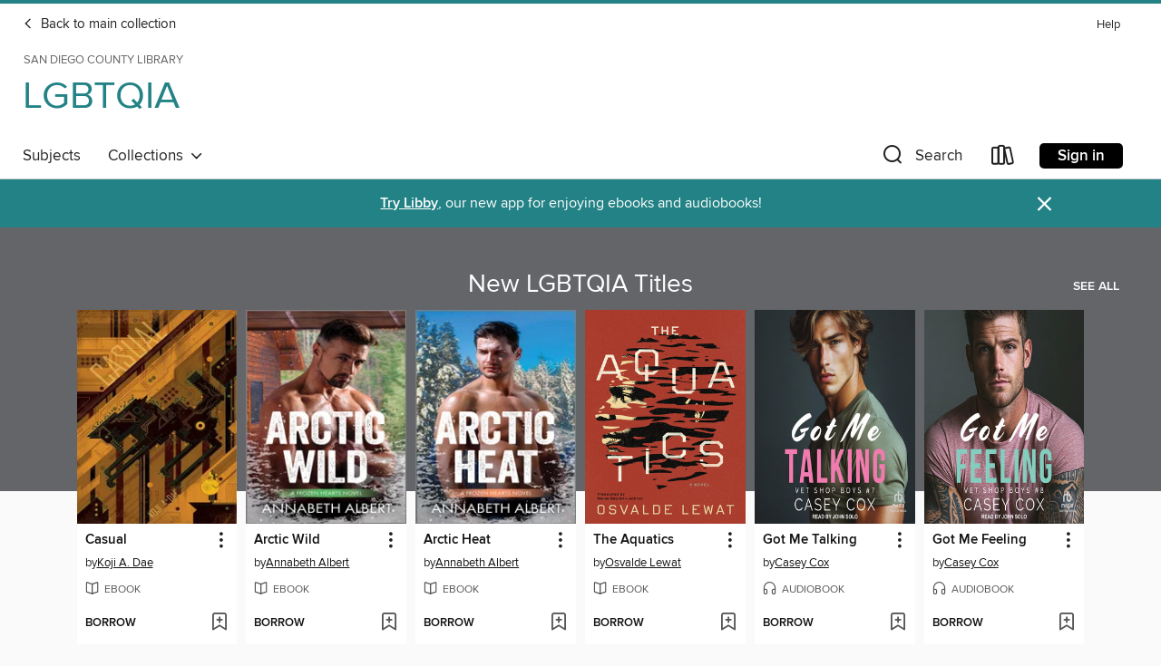

--- FILE ---
content_type: text/css; charset=utf-8
request_url: https://sdcl.overdrive.com/assets/v3/css/45b2cd3100fbdebbdb6e3d5fa7e06ec7/colors.css?primary=%23636569&primaryR=99&primaryG=101&primaryB=105&primaryFontColor=%23fff&secondary=%23238285&secondaryR=35&secondaryG=130&secondaryB=133&secondaryFontColor=%23fff&bannerIsSecondaryColor=false&defaultColor=%23222
body_size: 1580
content:
.primary-color{color:#636569!important}.primary-fill{fill:#636569!important}.primary-background{background-color:#636569}.primary-font{color:#fff}.primary-font-highlight-box:before{content:'';position:absolute;display:block;top:0;bottom:0;left:0;right:0;background:#fff;opacity:.08}.primary-font-highlight-box:after{content:'';position:absolute;display:block;top:0;bottom:0;left:0;right:0;border:1px dashed #fff;opacity:.28}.secondary-font-highlight-box:before{content:'';position:absolute;display:block;top:0;bottom:0;left:0;right:0;background:#fff;opacity:.08}.secondary-font-highlight-box:after{content:'';position:absolute;display:block;top:0;bottom:0;left:0;right:0;border:1px dashed #fff;opacity:.28}.Hero .Hero-banner{background:#636569!important}.Campaign{background:#636569!important}.Campaign-title{color:#fff}.Campaign-monochrome-svg{fill:#fff}.Campaign-featuredTitle,.Campaign-featuredTitle:hover{color:#fff}.Campaign-author,.Campaign-author:hover{color:#fff}.Campaign-author:hover,.Campaign-learnMoreLink{color:#fff}.Campaign-description{color:#fff}.kindle-trouble-container .od-format-button{color:#fff!important}.button.place-a-hold.Button-holdButton{border:2px solid}.button.place-a-hold.Button-holdButton:hover{border:2px solid}.AccountPageMenu-tabListItem{border-color:#636569!important}.primary-color-hover:hover{color:#636569!important}.primary-color-focus:focus{color:#636569!important}.secondary-color{color:#238285!important}.secondary-fill{fill:#238285!important}.secondary-color-hoverable{color:#238285}.secondary-color-hoverable:focus,.secondary-color-hoverable:hover{color:#1c686a}.secondary-background{background:#238285!important;color:#fff!important}.secondary-color-hover:hover{color:#238285!important}.secondary-background-hover:hover{background:#238285!important}.secondary-color-focus:focus{color:#238285!important}.secondary-border-color{border-color:#238285!important}.secondary-underline{color:#238285!important;text-decoration:underline}.button.outline[disabled],.button.outline[disabled]:focus,.button.outline[disabled]:hover{color:#666!important;border-color:#666;background:0 0}.spinner{border-bottom:4px solid rgba(255,255,255,.2);border-left:4px solid rgba(255,255,255,.2);border-right:4px solid rgba(255,255,255,.2);border-top:4px solid rgba(255,255,255,.8)}.MergedSite .Header,.nav-container{border-top:4px solid #238285;background-color:#fff}.notificationDotContainer{background-color:#fff}.BrowseFormats .BrowseFormats-link.is-active:after,.BrowseFormats .BrowseFormats-link:after{background-color:#636569}.icon-account.expanded{color:#238285!important}.top-bar-section li:not(.has-form) a:not(.button):not(.close-advantage-tout){color:#222;background-color:#fff}.top-bar-section .open li:not(.has-form) a:not(.button):not(.close-advantage-tout){color:#222;background-color:#fff}.notification-bell-svg{fill:#222;stroke:#222}.top-bar-section ul li{color:#222;background:0 0}.top-bar-section ul li:hover{background:0 0}.top-bar-section ul .open li:not(.has-form) a:not(.button):not(.close-advantage-tout){color:#222;background-color:#fff}.content.f-dropdown div h2,.content.f-dropdown div li h2{color:#636569}.title-details .loan-button-audiobook .accordion .accordion-navigation a.primary:focus{box-shadow:none;color:#fff}.title-details .loan-button-audiobook .accordion .accordion-navigation a.primary:hover{color:#fff}.top-bar.expanded .toggle-topbar.menu-icon{color:#238285}nav.top-bar{background-color:#fff}nav.top-bar li.search-icon i.expanded{color:#238285}.top-bar.expanded .toggle-topbar.browse a{color:#238285}ul#lending-period-options-mobile.f-dropdown li a:after,ul#lending-period-options-mobile.f-dropdown li a:hover,ul#lending-period-options.f-dropdown li a:after,ul#lending-period-options.f-dropdown li a:hover{color:#238285}ul.pagination li.current a:focus,ul.pagination li.current a:hover,ul.pagination li.current button:focus,ul.pagination li.current button:hover{background:#636569}.Toaster-toast:not(.is-burnt),.sample-only-banner{background-color:#238285;color:#fff}.sample-only-banner__message h1,.sample-only-banner__message h2,.sample-only-banner__message h3,.sample-only-banner__message h4,.sample-only-banner__message h5,.sample-only-banner__message h6{color:#fff}.accordion-navigation .content a li:hover{color:#238285}.library-card-sign-up a:hover{color:#636569}span.selected,span.selected:hover{border-color:#238285}.collection-link.primary-color-hover:hover span.selected{border-color:#636569}.Autocompletions .Autocompletions-item.is-active{border-left:solid 2px #238285!important}[dir=rtl] .Autocompletions .Autocompletions-item.is-active{border-left:inherit!important;border-right:solid 2px #238285!important}.media-container.list-view ul li .title-container .title-contents .title-header-bar.available-title a{color:#fff;background:#238285}.Nav-searchIcon--desktop.is-selected{border-bottom:2px solid #238285}.Nav-collectionsDropLink.open .Nav-collectionsDropArrow{color:#238285!important}.MobileNav-roomLibraryName,.Nav-room-logo--desktop{color:#238285!important}.DesktopNavLinks .DesktopNavLinks-link{color:#222}.Nav-accountDropArrow{color:#222}.Nav-collectionsDropArrow{color:#222}.Nav-searchIcon--desktop{color:#222}.Nav-bookshelfIcon--desktop{color:#222}.Nav-advancedSearch{color:#222}.Nav-advancedSearch:hover{color:#222}.Nav-advancedSearch:focus{color:#222}.Nav-advancedSearchCaret{color:#222}.getACardPromoHeader p{color:#222}.MobileNav{background-color:#fff;color:#222}.MobileNav-bookshelfIcon{color:#222}.MobileNav-hamburgerIcon{color:#222}.MobileNav-submitSearch{color:#222}.MobileNav-advancedSearch{color:#000;background-color:#fff}.MobileNav-searchInput{background:0 0!important}.Nav .Nav-searchBar{border-bottom:1px solid #ccc}.MobileNav-roomLogo,.Nav-room-sub-logo--desktop{color:#666}a.Nav-backToMainCollection{color:#222}a.Nav-backToMainCollection:hover{color:#222}.Nav-topRightLink:not(:first-child){border-left:1px solid #cdccd1}[dir=rtl] .Nav-topRightLink:not(:first-child){border-left:inherit;border-right:1px solid #cdccd1}.search-bar input{background:#fff!important}.MobileNav-clearSearchIcon,.Nav-clearSearch{background:#555}p.advantage-tout-text{color:#222}p.advantage-tout-text:hover{color:#222}